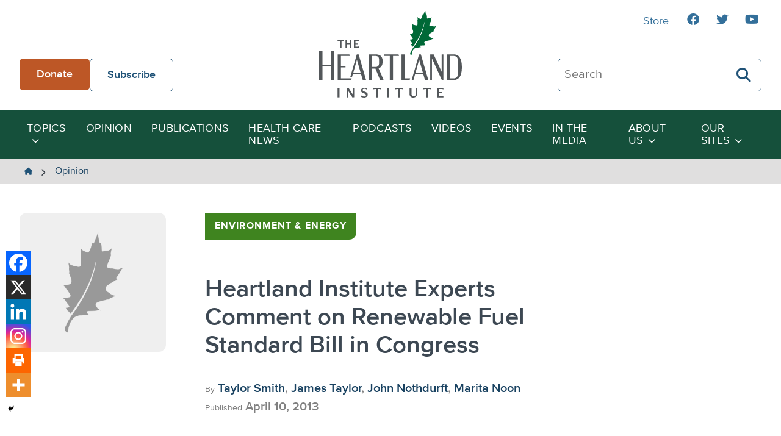

--- FILE ---
content_type: image/svg+xml
request_url: https://heartland.org/wp-content/themes/heartland/images/heartland-logo-white.svg
body_size: 2183
content:
<svg id="Layer_1" data-name="Layer 1" xmlns="http://www.w3.org/2000/svg" viewBox="0 0 271.05 166.77"><defs><style>.cls-1{fill:#fff;}.cls-2{fill:#999;}</style></defs><rect class="cls-1" x="35.04" y="148.54" width="3.72" height="17.81"/><polygon class="cls-1" points="64.62 161.87 56.01 148.49 55.96 148.42 52.32 148.72 52.32 166.35 54.38 166.35 54.38 152.78 63.18 166.45 63.23 166.52 66.54 166.21 66.68 166.19 66.68 148.54 64.62 148.54 64.62 161.87"/><path class="cls-1" d="M86.59,155.6c-3-.93-4-1.77-4-3.22S83.93,150,85.77,150a7.25,7.25,0,0,1,4.92,1.82l.17.14.87-2.69-.13-.06A15.58,15.58,0,0,0,86,148.15c-4.5,0-6.51,2.63-6.51,5.25s1.55,4.16,5.34,5.38c3.23,1.06,4.27,1.89,4.27,3.41,0,1.37-1.13,2.74-3.66,2.74a7.27,7.27,0,0,1-5-2l-.17-.14-.85,2.53v.13l.12.05a13.17,13.17,0,0,0,5.58,1.31c4.26,0,7.24-2.29,7.24-5.56C92.33,158.49,90.72,156.91,86.59,155.6Z" transform="translate(0 -0.05)"/><path class="cls-1" d="M102.63,151.3l.21-.07a17.45,17.45,0,0,1,5.42-.71V166.4H112V150.52a17.39,17.39,0,0,1,5.41.71l.2.07v-2.71h-15Z" transform="translate(0 -0.05)"/><rect class="cls-1" x="129.23" y="148.54" width="3.72" height="17.81"/><path class="cls-1" d="M144.61,151.3l.2-.07a17.48,17.48,0,0,1,5.43-.71V166.4H154V150.52a17.39,17.39,0,0,1,5.41.71l.2.07v-2.71H144.61Z" transform="translate(0 -0.05)"/><path class="cls-1" d="M183.73,159.58c0,3.06-1.5,4.81-4.11,4.81-2.82,0-4.25-1.73-4.25-5.15V148.59h-3.72v11.3c0,4.4,2.57,6.93,7,6.93s7.07-2.59,7.07-6.76V148.59h-2Z" transform="translate(0 -0.05)"/><path class="cls-1" d="M197.86,151.3l.2-.07a17.48,17.48,0,0,1,5.43-.71V166.4h3.72V150.52a17.29,17.29,0,0,1,5.4.71l.2.07v-2.71H197.86Z" transform="translate(0 -0.05)"/><path class="cls-1" d="M230.63,150.51a14.48,14.48,0,0,1,5.31.7l.19.07v-2.69H224.46V166.4h11.67v-2.69l-.19.07a14.48,14.48,0,0,1-5.31.7h-2.48v-6.15h5.66v-1.87h-5.66v-6Z" transform="translate(0 -0.05)"/><path class="cls-1" d="M35.08,59.92l.2-.07a13.2,13.2,0,0,1,4.19-.55V71.68h3V59.3a13.3,13.3,0,0,1,4.16.55l.2.07V57.73H35.08Z" transform="translate(0 -0.05)"/><polygon class="cls-1" points="58.43 63.73 52.96 63.73 52.96 57.68 49.99 57.68 49.99 71.63 52.96 71.63 52.96 65.29 58.43 65.29 58.43 71.63 61.4 71.63 61.4 57.68 58.43 57.68 58.43 63.73"/><path class="cls-1" d="M70.92,59.29a11.3,11.3,0,0,1,4.12.54l.2.07V57.73H66.07v14h9.14V69.56l-.2.07a11.52,11.52,0,0,1-4.12.54H69V65.44H73.4V63.92H69V59.34Z" transform="translate(0 -0.05)"/><path class="cls-1" d="M79.72,122.79H63.9l-1.28,4.55H59.26L71.52,84.75h3.53l14.1,48.77H82.84Zm-.82-3L71.77,95l-7,24.76Z" transform="translate(0 -0.05)"/><path class="cls-2" d="M219,31.78a24.33,24.33,0,0,1-4.17-.48,10.56,10.56,0,0,0-2.1-.24,4.67,4.67,0,0,1-1.28-.19c-.84-.19-2.21-.28-2.17-1.63a11.38,11.38,0,0,1,.59-2.07,51.63,51.63,0,0,1,2.22-5.33,12.89,12.89,0,0,0,.56-2.22c0-.54-.18-.94-.11-1.56s.29-1.49.41-2.24a14.76,14.76,0,0,1,.6-2.26A5.91,5.91,0,0,1,210,15.75c-.73.08-1.46,0-2.19.06s-1.26.37-1.88.6-.92.18-1.06-.56c-.17-1-.1-2.06-.18-3s-.54-3.91-.54-3.91c-1.39,1.36-1.84-2.19-1.93-3.07S201.83,4,201.72,3a23.87,23.87,0,0,1,0-2.93A7.18,7.18,0,0,0,201,1.88a15.5,15.5,0,0,0-.53,1.49A7.1,7.1,0,0,1,200,4.65,10.71,10.71,0,0,0,199.36,6a11,11,0,0,1-1.3,3.1.85.85,0,0,1-1.12.35c-.29-.12-.54-.57-.86-.57.43.45.11,1.77-.08,2.33l-.35,1a15.29,15.29,0,0,1-.84,2.64A8.52,8.52,0,0,1,193.54,17c-.94.88-3-.45-3.86-.79a6.54,6.54,0,0,1-2-1.27c-.1-.09-1.07-1.27-1.11-1.24s.41,3.15.41,3.44a7.46,7.46,0,0,1-.13,2l-.11.16c-.22,0-.27.17-.15.39a7,7,0,0,0,.08.91,55.57,55.57,0,0,1,.2,6.58c-.18,1.28-.28,2.47-1.71,2.56a11.7,11.7,0,0,1-3.37-.59c-2.14-.52-4.67-.83-5.48-3.1a5.4,5.4,0,0,0,.08,2.4,10.77,10.77,0,0,1,.12,2.27,15.27,15.27,0,0,0,.12,2.53c.07.74.35,1.36-.53,1.76,1.24.62,1.18,2.21,1.65,3.4a8.56,8.56,0,0,1,.92,3.88,3.66,3.66,0,0,1-.79,2,2.72,2.72,0,0,1-2.08.77c-1.49.12-3,.46-4.47.45,0,.12.62.29.75.4a2.22,2.22,0,0,1,.38.37c.25.32.42.69.68,1a5.89,5.89,0,0,1,.79,1c.11.24.09.42.33.66a7,7,0,0,1,.87.85,19.76,19.76,0,0,1,1.26,2c.52.93,2.54,3.15.79,4.06a8.49,8.49,0,0,1-3.07.66,20.81,20.81,0,0,0-2.93.39,2.79,2.79,0,0,1,1.92,1.5,13,13,0,0,0,1.74,2.54c.39.49.77,1,1.15,1.49a2.51,2.51,0,0,1,.78,1.58c-.1,1-2.05,1.13-3.13,1.17.8.66,1,1.6,1.71,2.36.37.35.76.69,1.16,1a6.66,6.66,0,0,1,.74,1.08c.17.24.34.48.53.72a169,169,0,0,0,10.11-15.19A107.78,107.78,0,0,0,200.1,23c-.37,6.22-3.4,18.93-10.56,32a146.38,146.38,0,0,1-10.82,16.83A59.36,59.36,0,0,0,173,82.78a1.55,1.55,0,0,0-.09,1c.39,1.91,1.85,2.77,2.52,2.63.12,0,.13-.26.13-.31.6-7.6,4.26-11.41,4.26-11.41a8.44,8.44,0,0,1,5.79-2.9l3.08-.06a15.35,15.35,0,0,0,2.52-.39,11.3,11.3,0,0,0,2.3-.46c-.86-.32-2.38-1.9-1.56-2.52a5.72,5.72,0,0,1,2.49-.39l2.3-.1a25.54,25.54,0,0,0,4-.37,8.82,8.82,0,0,1,1.54-.14,4.13,4.13,0,0,1,1.11,0c.12,0,.59.28.68.18-.35-.19-.79-.34-1.1-.54s-.43-.39-.67-.55a7.3,7.3,0,0,1-1.92-1.88c-1.13-1.62-1.21-3.08.46-4a22.53,22.53,0,0,1,4.73-1.6c.94-.3,2-.38,2.91-.62a6.21,6.21,0,0,1,2.84-.28c-.26-1.12,1.63-1.5,2.38-1.86,1.1-.51,2.21-.92,3.34-1.38a7.91,7.91,0,0,1-3.27-.79,25.63,25.63,0,0,1-2.54-1.71c-1.73-1-3.45-2.32-3-4.48a4.16,4.16,0,0,1,1.63-2.21,17.5,17.5,0,0,1,2.9-1.91c1-.56,1.93-1.1,2.85-1.74a5.38,5.38,0,0,1,2.7-1.14,1.59,1.59,0,0,1-.69-2.14,1.57,1.57,0,0,1,.41-.51,11.05,11.05,0,0,0,1.78-2.66c.44-.79.9-1.47,1.38-2.23.32-.51.54-1.1.87-1.6s.77-.51,1.05-.9C221.61,30.61,220.45,31.76,219,31.78Z" transform="translate(0 -0.05)"/><path class="cls-1" d="M28.86,78.52v55H22.54v-26H6.39v26H0v-55H6.39v25.74H22.54V78.52Z" transform="translate(0 -0.05)"/><path class="cls-1" d="M35.26,84.75H57.48l.9,3h-17v18.68H50v3H41.41v20.9H61.74l-.88,3.11H35.26Z" transform="translate(0 -0.05)"/><path class="cls-1" d="M197.91,122.79H182.09l-3,10.73h-3.36l14-48.77h3.48l14.09,48.77H201Zm-.82-3L190,95l-7,24.76Z" transform="translate(0 -0.05)"/><path class="cls-1" d="M115.8,133.52,107,111.72h-7v21.8H93.8V84.75h13c7.71,0,13.86,2.63,13.86,13.2,0,8-3,11.64-7.79,13l9.59,22.54ZM100,108.69h6.72c4.34,0,7.21-1.56,7.21-8.53v-4.1c0-5.57-1.64-8.27-7-8.27H100Z" transform="translate(0 -0.05)"/><path class="cls-1" d="M140.33,87.79v45.73h-6.12V87.79h-11.5l1-3h27.13l.9,3Z" transform="translate(0 -0.05)"/><path class="cls-1" d="M172.83,130.41l-.88,3.11H156.48V84.75h6.15v45.66Z" transform="translate(0 -0.05)"/><path class="cls-1" d="M236,84.75v48.77h-3L214.21,92.38v41.14h-3.28V84.75h6.56L232.65,118V84.75Z" transform="translate(0 -0.05)"/><path class="cls-1" d="M255.39,84.75c10.33,0,15.66,7.87,15.66,24.35,0,16.31-5.33,24.42-15.66,24.42H243V84.75Zm-6.23,3v42.62h6.15c5.65,0,8.85-3.44,8.85-12.46V100.24c0-9-3.2-12.45-8.85-12.45Z" transform="translate(0 -0.05)"/></svg>